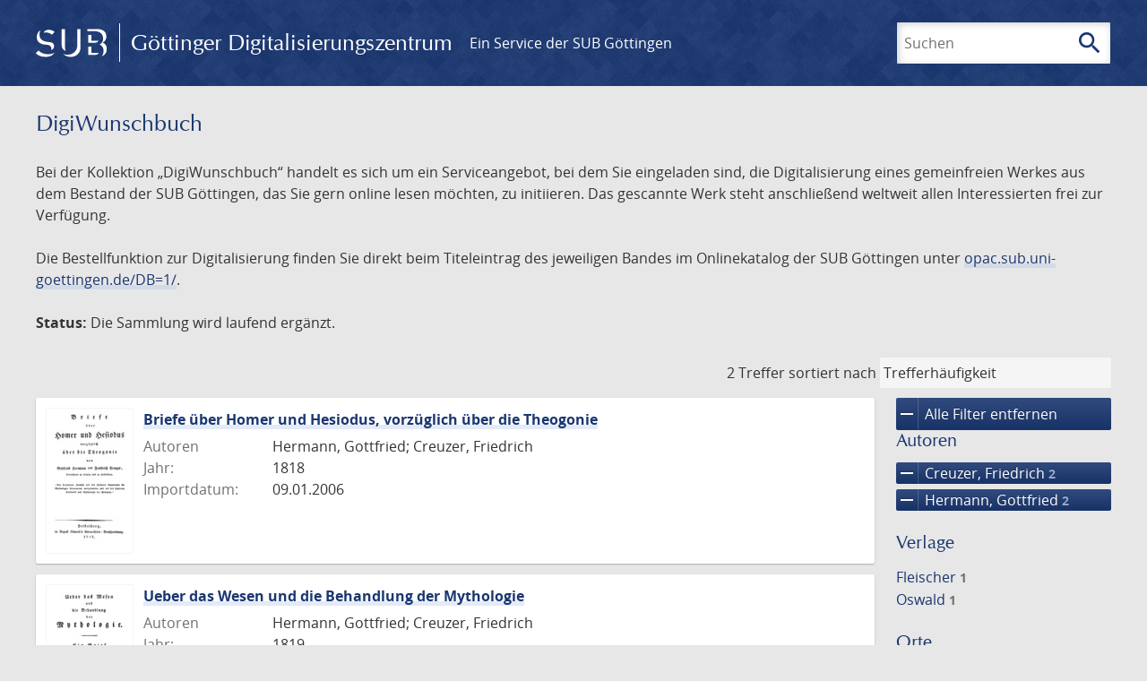

--- FILE ---
content_type: text/html; charset=UTF-8
request_url: https://images.sub.uni-goettingen.de/_fragment?_hash=qq5aKfNLiqg%2B3yF7tHm%2B0P3mXbWUqmuExD%2Fa42eR3ZM%3D&_path=_format%3Dhtml%26_locale%3Dde%26_controller%3DApp%255CController%255CDocumentController%253A%253AjustScanned
body_size: 140
content:
<div class="just-scanned">
            <a href="/id/PPN1937517500">
            <img class="just-scanned_image"
                 src="https://images.sub.uni-goettingen.de/iiif/image/gdz:PPN1937517500:00000001/full/96,/0/default.jpg"
                 alt=""
            >
        </a>
        <div class="just-scanned_content">
        <a class="just-scanned_title" href="/id/PPN1937517500">
            Frauenzimmer-Bibliothek
        </a>
            </div>
</div>
